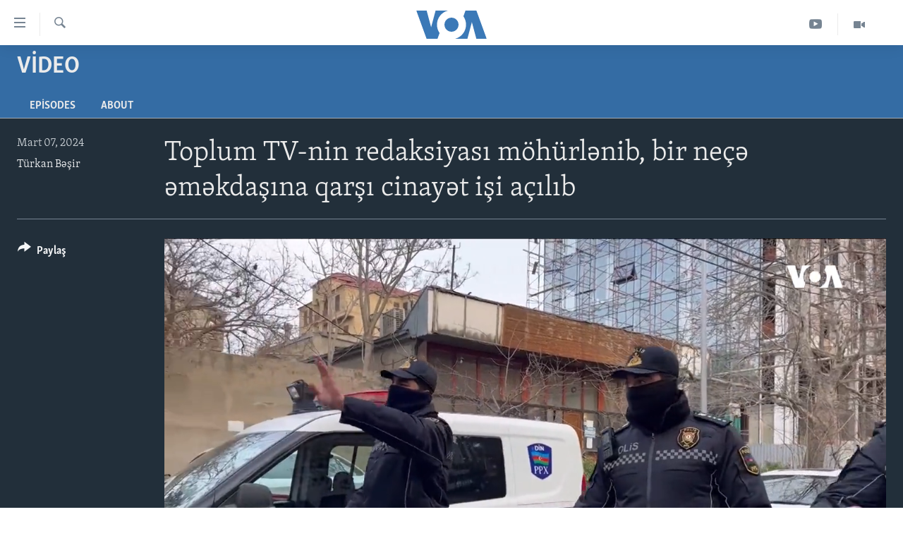

--- FILE ---
content_type: text/html; charset=utf-8
request_url: https://www.amerikaninsesi.org/a/7517320.html
body_size: 11908
content:

<!DOCTYPE html>
<html lang="az" dir="ltr" class="no-js">
<head>
<link href="/Content/responsive/VOA/az-Latn-AZ/VOA-az-Latn-AZ.css?&amp;av=0.0.0.0&amp;cb=309" rel="stylesheet"/>
<script src="https://tags.amerikaninsesi.org/voa-pangea/prod/utag.sync.js"></script> <script type='text/javascript' src='https://www.youtube.com/iframe_api' async></script>
<script type="text/javascript">
//a general 'js' detection, must be on top level in <head>, due to CSS performance
document.documentElement.className = "js";
var cacheBuster = "309";
var appBaseUrl = "/";
var imgEnhancerBreakpoints = [0, 144, 256, 408, 650, 1023, 1597];
var isLoggingEnabled = false;
var isPreviewPage = false;
var isLivePreviewPage = false;
if (!isPreviewPage) {
window.RFE = window.RFE || {};
window.RFE.cacheEnabledByParam = window.location.href.indexOf('nocache=1') === -1;
const url = new URL(window.location.href);
const params = new URLSearchParams(url.search);
// Remove the 'nocache' parameter
params.delete('nocache');
// Update the URL without the 'nocache' parameter
url.search = params.toString();
window.history.replaceState(null, '', url.toString());
} else {
window.addEventListener('load', function() {
const links = window.document.links;
for (let i = 0; i < links.length; i++) {
links[i].href = '#';
links[i].target = '_self';
}
})
}
// Iframe & Embed detection
var embedProperties = {};
try {
// Reliable way to check if we are in an iframe.
var isIframe = window.self !== window.top;
embedProperties.is_iframe = isIframe;
if (!isIframe) {
embedProperties.embed_context = "main";
} else {
// We are in an iframe. Let's try to access the parent.
// This access will only fail with strict cross-origin (without document.domain).
var parentLocation = window.top.location;
// The access succeeded. Now we explicitly compare the hostname.
if (window.location.hostname === parentLocation.hostname) {
embedProperties.embed_context = "embed_self";
} else {
// Hostname is different (e.g. different subdomain with document.domain)
embedProperties.embed_context = "embed_cross";
}
// Since the access works, we can safely get the details.
embedProperties.url_parent = parentLocation.href;
embedProperties.title_parent = window.top.document.title;
}
} catch (err) {
// We are in an iframe, and an error occurred, probably due to cross-origin restrictions.
embedProperties.is_iframe = true;
embedProperties.embed_context = "embed_cross";
// We cannot access the properties of window.top.
// `document.referrer` can sometimes provide the URL of the parent page.
// It is not 100% reliable, but it is the best we can do in this situation.
embedProperties.url_parent = document.referrer || null;
embedProperties.title_parent = null; // We can't get to the title in a cross-origin scenario.
}
var pwaEnabled = false;
var swCacheDisabled;
</script>
<meta charset="utf-8" />
<title>Toplum TV-nin redaksiyası m&#246;h&#252;rlənib, bir ne&#231;ə əməkdaşına qarşı cinayət işi a&#231;ılıb</title>
<meta name="description" content="Martın 6-da bir qrup h&#252;quq-m&#252;hafizə orqanı əməkdaşı Toplum TV internet kanalının ofisində axtarış aparıb. Axtarışdan sonra redaksiyasının qapıları m&#246;h&#252;rlənib.
" />
<meta name="keywords" content="Video, " />
<meta name="viewport" content="width=device-width, initial-scale=1.0" />
<meta http-equiv="X-UA-Compatible" content="IE=edge" />
<meta name="robots" content="max-image-preview:large"><meta property="fb:pages" content="286379721387253" />
<meta name="msvalidate.01" content="3286EE554B6F672A6F2E608C02343C0E" /><meta name="yandex-verification" content="b609cbfb95858e80" />
<link href="https://www.amerikaninsesi.org/a/7517320.html" rel="canonical" />
<meta name="apple-mobile-web-app-title" content="Amerikanın Səsi" />
<meta name="apple-mobile-web-app-status-bar-style" content="black" />
<meta name="apple-itunes-app" content="app-id=632618796, app-argument=//7517320.ltr" />
<meta content="Toplum TV-nin redaksiyası möhürlənib, bir neçə əməkdaşına qarşı cinayət işi açılıb" property="og:title" />
<meta content="Martın 6-da bir qrup hüquq-mühafizə orqanı əməkdaşı Toplum TV internet kanalının ofisində axtarış aparıb. Axtarışdan sonra redaksiyasının qapıları möhürlənib.
" property="og:description" />
<meta content="video.other" property="og:type" />
<meta content="https://www.amerikaninsesi.org/a/7517320.html" property="og:url" />
<meta content="Voice of America" property="og:site_name" />
<meta content="https://www.facebook.com/AmerikaninSesi" property="article:publisher" />
<meta content="https://gdb.voanews.com/01000000-c0a8-0242-ad54-08dc3e7406d0_tv_w1200_h630.jpg" property="og:image" />
<meta content="1200" property="og:image:width" />
<meta content="630" property="og:image:height" />
<meta content="227201870741869" property="fb:app_id" />
<meta content="Türkan Bəşir" name="Author" />
<meta content="player" name="twitter:card" />
<meta content="@voaazeri" name="twitter:site" />
<meta content="https://www.amerikaninsesi.org/embed/player/article/7517320.html" name="twitter:player" />
<meta content="435" name="twitter:player:width" />
<meta content="314" name="twitter:player:height" />
<meta content="https://voa-video-ns.akamaized.net/pangeavideo/2024/03/0/01/01000000-c0a8-0242-ad54-08dc3e7406d0.mp4" name="twitter:player:stream" />
<meta content="video/mp4; codecs=&quot;h264&quot;" name="twitter:player:stream:content_type" />
<meta content="Toplum TV-nin redaksiyası möhürlənib, bir neçə əməkdaşına qarşı cinayət işi açılıb" name="twitter:title" />
<meta content="Martın 6-da bir qrup hüquq-mühafizə orqanı əməkdaşı Toplum TV internet kanalının ofisində axtarış aparıb. Axtarışdan sonra redaksiyasının qapıları möhürlənib.
" name="twitter:description" />
<link rel="amphtml" href="https://www.amerikaninsesi.org/amp/7517320.html" />
<script type="application/ld+json">{"duration":"PT3M53S","uploadDate":"2024-03-07 11:43:07Z","embedUrl":"https://www.amerikaninsesi.org/embed/player/article/7517320.html","headline":"Toplum TV-nin redaksiyası möhürlənib, bir neçə əməkdaşına qarşı cinayət işi açılıb","inLanguage":"az-Latn-AZ","keywords":"Video","author":{"@type":"Person","url":"https://www.amerikaninsesi.org/author/turkan-bəsir/o-pyp","description":"","image":{"@type":"ImageObject"},"name":"Türkan Bəşir"},"datePublished":"2024-03-07 11:43:07Z","dateModified":"2024-03-07 11:43:07Z","publisher":{"logo":{"width":512,"height":220,"@type":"ImageObject","url":"https://www.amerikaninsesi.org/Content/responsive/VOA/az-Latn-AZ/img/logo.png"},"@type":"Organization","url":"https://www.amerikaninsesi.org","sameAs":["https://www.facebook.com/AmerikaninSesi","https://www.instagram.com/amerikaninsesi","https://www.youtube.com/c/amerikaninsesi","https://twitter.com/amerikaninsesi"],"name":"Amerikanın Səsi","alternateName":""},"thumbnailUrl":"https://gdb.voanews.com/01000000-c0a8-0242-ad54-08dc3e7406d0_tv_w1080_h608.jpg","@context":"https://schema.org","@type":"VideoObject","mainEntityOfPage":"https://www.amerikaninsesi.org/a/7517320.html","url":"https://www.amerikaninsesi.org/a/7517320.html","description":"Martın 6-da bir qrup hüquq-mühafizə orqanı əməkdaşı Toplum TV internet kanalının ofisində axtarış aparıb. Axtarışdan sonra redaksiyasının qapıları möhürlənib.\n","image":{"width":1080,"height":608,"@type":"ImageObject","url":"https://gdb.voanews.com/01000000-c0a8-0242-ad54-08dc3e7406d0_tv_w1080_h608.jpg"},"name":"Toplum TV-nin redaksiyası möhürlənib, bir neçə əməkdaşına qarşı cinayət işi açılıb"}</script>
<script src="/Scripts/responsive/infographics.b?v=dVbZ-Cza7s4UoO3BqYSZdbxQZVF4BOLP5EfYDs4kqEo1&amp;av=0.0.0.0&amp;cb=309"></script>
<script src="/Scripts/responsive/loader.b?v=C-JLefdHQ4ECvt5x4bMsJCTq2VRkcN8JUkP-IB-DzAI1&amp;av=0.0.0.0&amp;cb=309"></script>
<link rel="icon" type="image/svg+xml" href="/Content/responsive/VOA/img/webApp/favicon.svg" />
<link rel="alternate icon" href="/Content/responsive/VOA/img/webApp/favicon.ico" />
<link rel="apple-touch-icon" sizes="152x152" href="/Content/responsive/VOA/img/webApp/ico-152x152.png" />
<link rel="apple-touch-icon" sizes="144x144" href="/Content/responsive/VOA/img/webApp/ico-144x144.png" />
<link rel="apple-touch-icon" sizes="114x114" href="/Content/responsive/VOA/img/webApp/ico-114x114.png" />
<link rel="apple-touch-icon" sizes="72x72" href="/Content/responsive/VOA/img/webApp/ico-72x72.png" />
<link rel="apple-touch-icon-precomposed" href="/Content/responsive/VOA/img/webApp/ico-57x57.png" />
<link rel="icon" sizes="192x192" href="/Content/responsive/VOA/img/webApp/ico-192x192.png" />
<link rel="icon" sizes="128x128" href="/Content/responsive/VOA/img/webApp/ico-128x128.png" />
<meta name="msapplication-TileColor" content="#ffffff" />
<meta name="msapplication-TileImage" content="/Content/responsive/VOA/img/webApp/ico-144x144.png" />
<link rel="alternate" type="application/rss+xml" title="VOA - Top Stories [RSS]" href="/api/" />
<link rel="sitemap" type="application/rss+xml" href="/sitemap.xml" />
<script type="text/javascript">
var analyticsData = Object.assign(embedProperties, {url:"https://www.amerikaninsesi.org/a/7517320.html",property_id:"452",article_uid:"7517320",page_title:"Toplum TV-nin redaksiyası möhürlənib, bir neçə əməkdaşına qarşı cinayət işi açılıb",page_type:"video",content_type:"video",subcontent_type:"video",last_modified:"2024-03-07 11:43:07Z",pub_datetime:"2024-03-07 11:43:07Z",section:"video",english_section:"programs-tv",byline:"Türkan Bəşir",categories:"programs-tv",domain:"www.amerikaninsesi.org",language:"Azerbaijani",language_service:"VOA Azerbaijani",platform:"web",copied:"no",copied_article:"",copied_title:"",runs_js:"Yes",cms_release:"8.45.0.0.309",enviro_type:"prod",slug:"",entity:"VOA",short_language_service:"AZ",platform_short:"W",page_name:"Toplum TV-nin redaksiyası möhürlənib, bir neçə əməkdaşına qarşı cinayət işi açılıb"});
// Push Analytics data as GTM message (without "event" attribute and before GTM initialization)
window.dataLayer = window.dataLayer || [];
window.dataLayer.push(analyticsData);
</script>
<script type="text/javascript" data-cookiecategory="analytics">
var gtmEventObject = {event: 'page_meta_ready'};window.dataLayer = window.dataLayer || [];window.dataLayer.push(gtmEventObject);
var renderGtm = "true";
if (renderGtm === "true") {
(function(w,d,s,l,i){w[l]=w[l]||[];w[l].push({'gtm.start':new Date().getTime(),event:'gtm.js'});var f=d.getElementsByTagName(s)[0],j=d.createElement(s),dl=l!='dataLayer'?'&l='+l:'';j.async=true;j.src='//www.googletagmanager.com/gtm.js?id='+i+dl;f.parentNode.insertBefore(j,f);})(window,document,'script','dataLayer','GTM-N8MP7P');
}
</script>
</head>
<body class=" nav-no-loaded cc_theme pg-media use-sticky-share js-category-to-nav pg-prog nojs-images ">
<noscript><iframe src="https://www.googletagmanager.com/ns.html?id=GTM-N8MP7P" height="0" width="0" style="display:none;visibility:hidden"></iframe></noscript> <script type="text/javascript" data-cookiecategory="analytics">
var gtmEventObject = {event: 'page_meta_ready'};window.dataLayer = window.dataLayer || [];window.dataLayer.push(gtmEventObject);
var renderGtm = "true";
if (renderGtm === "true") {
(function(w,d,s,l,i){w[l]=w[l]||[];w[l].push({'gtm.start':new Date().getTime(),event:'gtm.js'});var f=d.getElementsByTagName(s)[0],j=d.createElement(s),dl=l!='dataLayer'?'&l='+l:'';j.async=true;j.src='//www.googletagmanager.com/gtm.js?id='+i+dl;f.parentNode.insertBefore(j,f);})(window,document,'script','dataLayer','GTM-N8MP7P');
}
</script>
<!--Analytics tag js version start-->
<script type="text/javascript" data-cookiecategory="analytics">
var utag_data = Object.assign({}, analyticsData, {pub_year:"2024",pub_month:"03",pub_day:"07",pub_hour:"11",pub_weekday:"Thursday"});
if(typeof(TealiumTagFrom)==='function' && typeof(TealiumTagSearchKeyword)==='function') {
var utag_from=TealiumTagFrom();var utag_searchKeyword=TealiumTagSearchKeyword();
if(utag_searchKeyword!=null && utag_searchKeyword!=='' && utag_data["search_keyword"]==null) utag_data["search_keyword"]=utag_searchKeyword;if(utag_from!=null && utag_from!=='') utag_data["from"]=TealiumTagFrom();}
if(window.top!== window.self&&utag_data.page_type==="snippet"){utag_data.page_type = 'iframe';}
try{if(window.top!==window.self&&window.self.location.hostname===window.top.location.hostname){utag_data.platform = 'self-embed';utag_data.platform_short = 'se';}}catch(e){if(window.top!==window.self&&window.self.location.search.includes("platformType=self-embed")){utag_data.platform = 'cross-promo';utag_data.platform_short = 'cp';}}
(function(a,b,c,d){ a="https://tags.amerikaninsesi.org/voa-pangea/prod/utag.js"; b=document;c="script";d=b.createElement(c);d.src=a;d.type="text/java"+c;d.async=true; a=b.getElementsByTagName(c)[0];a.parentNode.insertBefore(d,a); })();
</script>
<!--Analytics tag js version end-->
<!-- Analytics tag management NoScript -->
<noscript>
<img style="position: absolute; border: none;" src="https://ssc.amerikaninsesi.org/b/ss/bbgprod,bbgentityvoa/1/G.4--NS/1365637745?pageName=voa%3aaz%3aw%3avideo%3atoplum%20tv-nin%20redaksiyas%c4%b1%20m%c3%b6h%c3%bcrl%c9%99nib%2c%20bir%20ne%c3%a7%c9%99%20%c9%99m%c9%99kda%c5%9f%c4%b1na%20qar%c5%9f%c4%b1%20cinay%c9%99t%20i%c5%9fi%20a%c3%a7%c4%b1l%c4%b1b&amp;c6=toplum%20tv-nin%20redaksiyas%c4%b1%20m%c3%b6h%c3%bcrl%c9%99nib%2c%20bir%20ne%c3%a7%c9%99%20%c9%99m%c9%99kda%c5%9f%c4%b1na%20qar%c5%9f%c4%b1%20cinay%c9%99t%20i%c5%9fi%20a%c3%a7%c4%b1l%c4%b1b&amp;v36=8.45.0.0.309&amp;v6=D=c6&amp;g=https%3a%2f%2fwww.amerikaninsesi.org%2fa%2f7517320.html&amp;c1=D=g&amp;v1=D=g&amp;events=event1&amp;c16=voa%20azerbaijani&amp;v16=D=c16&amp;c5=programs-tv&amp;v5=D=c5&amp;ch=video&amp;c15=azerbaijani&amp;v15=D=c15&amp;c4=video&amp;v4=D=c4&amp;c14=7517320&amp;v14=D=c14&amp;v20=no&amp;c17=web&amp;v17=D=c17&amp;mcorgid=518abc7455e462b97f000101%40adobeorg&amp;server=www.amerikaninsesi.org&amp;pageType=D=c4&amp;ns=bbg&amp;v29=D=server&amp;v25=voa&amp;v30=452&amp;v105=D=User-Agent " alt="analytics" width="1" height="1" /></noscript>
<!-- End of Analytics tag management NoScript -->
<!--*** Accessibility links - For ScreenReaders only ***-->
<section>
<div class="sr-only">
<h2>Accessibility links</h2>
<ul>
<li><a href="#content" data-disable-smooth-scroll="1">Skip to main content</a></li>
<li><a href="#navigation" data-disable-smooth-scroll="1">Skip to main Navigation</a></li>
<li><a href="#txtHeaderSearch" data-disable-smooth-scroll="1">Skip to Search</a></li>
</ul>
</div>
</section>
<div dir="ltr">
<div id="page">
<aside>
<div class="ctc-message pos-fix">
<div class="ctc-message__inner">Link has been copied to clipboard</div>
</div>
</aside>
<div class="hdr-20 hdr-20--big">
<div class="hdr-20__inner">
<div class="hdr-20__max pos-rel">
<div class="hdr-20__side hdr-20__side--primary d-flex">
<label data-for="main-menu-ctrl" data-switcher-trigger="true" data-switch-target="main-menu-ctrl" class="burger hdr-trigger pos-rel trans-trigger" data-trans-evt="click" data-trans-id="menu">
<span class="ico ico-close hdr-trigger__ico hdr-trigger__ico--close burger__ico burger__ico--close"></span>
<span class="ico ico-menu hdr-trigger__ico hdr-trigger__ico--open burger__ico burger__ico--open"></span>
</label>
<div class="menu-pnl pos-fix trans-target" data-switch-target="main-menu-ctrl" data-trans-id="menu">
<div class="menu-pnl__inner">
<nav class="main-nav menu-pnl__item menu-pnl__item--first">
<ul class="main-nav__list accordeon" data-analytics-tales="false" data-promo-name="link" data-location-name="nav,secnav">
<li class="main-nav__item">
<a class="main-nav__item-name main-nav__item-name--link" href="/" title="ANA SƏHİFƏ" >ANA SƏHİFƏ</a>
</li>
<li class="main-nav__item accordeon__item" data-switch-target="menu-item-715">
<label class="main-nav__item-name main-nav__item-name--label accordeon__control-label" data-switcher-trigger="true" data-for="menu-item-715">
Proqramlar
<span class="ico ico-chevron-down main-nav__chev"></span>
</label>
<div class="main-nav__sub-list">
<a class="main-nav__item-name main-nav__item-name--link main-nav__item-name--sub" href="/z/2479" title="Amerika İcmalı" data-item-name="weekly-summary" >Amerika İcmalı</a>
<a class="main-nav__item-name main-nav__item-name--link main-nav__item-name--sub" href="/z/2458" title="D&#252;nyaya Baxış" data-item-name="dunyaya-baxis" >D&#252;nyaya Baxış</a>
<a class="main-nav__item-name main-nav__item-name--link main-nav__item-name--sub" href="/z/7461" title="Faktlar nə deyir?" data-item-name="what-do-the-facts-say" >Faktlar nə deyir?</a>
</div>
</li>
<li class="main-nav__item">
<a class="main-nav__item-name main-nav__item-name--link" href="/z/2011" title="Azərbaycan" data-item-name="azerbaijan" >Azərbaycan</a>
</li>
<li class="main-nav__item accordeon__item" data-switch-target="menu-item-1920">
<label class="main-nav__item-name main-nav__item-name--label accordeon__control-label" data-switcher-trigger="true" data-for="menu-item-1920">
D&#252;nya
<span class="ico ico-chevron-down main-nav__chev"></span>
</label>
<div class="main-nav__sub-list">
<a class="main-nav__item-name main-nav__item-name--link main-nav__item-name--sub" href="/z/6931" title="Ukrayna b&#246;hranı" data-item-name="ukranian-crisis" >Ukrayna b&#246;hranı</a>
<a class="main-nav__item-name main-nav__item-name--link main-nav__item-name--sub" href="/z/7670" title="İsrail-HƏMAS m&#252;naqişəsi" data-item-name="israel-hamas" >İsrail-HƏMAS m&#252;naqişəsi</a>
</div>
</li>
<li class="main-nav__item accordeon__item" data-switch-target="menu-item-1691">
<label class="main-nav__item-name main-nav__item-name--label accordeon__control-label" data-switcher-trigger="true" data-for="menu-item-1691">
ABŞ
<span class="ico ico-chevron-down main-nav__chev"></span>
</label>
<div class="main-nav__sub-list">
<a class="main-nav__item-name main-nav__item-name--link main-nav__item-name--sub" href="/z/7887" title="ABŞ Se&#231;kiləri 2024" data-item-name="us-elections-2024" >ABŞ Se&#231;kiləri 2024</a>
</div>
</li>
<li class="main-nav__item">
<a class="main-nav__item-name main-nav__item-name--link" href="/z/2020" title="İran Azərbaycanı" data-item-name="iranian-azerbaijan" >İran Azərbaycanı</a>
</li>
<li class="main-nav__item">
<a class="main-nav__item-name main-nav__item-name--link" href="/z/2047" title="Videolar" data-item-name="programs-tv" >Videolar</a>
</li>
<li class="main-nav__item">
<a class="main-nav__item-name main-nav__item-name--link" href="/z/6874" title="Media Azadlığı" data-item-name="press-freedom" >Media Azadlığı</a>
</li>
<li class="main-nav__item">
<a class="main-nav__item-name main-nav__item-name--link" href="https://editorials.voa.gov/z/6204" title="Baş Məqalə" target="_blank" rel="noopener">Baş Məqalə</a>
</li>
</ul>
</nav>
<div class="menu-pnl__item">
<a href="https://learningenglish.voanews.com/" class="menu-pnl__item-link" alt="LEARNING ENGLISH">LEARNING ENGLISH</a>
</div>
<div class="menu-pnl__item menu-pnl__item--social">
<h5 class="menu-pnl__sub-head">Bizi izləyin</h5>
<a href="https://www.facebook.com/AmerikaninSesi" title="Bizi Facebookda izləyin" data-analytics-text="follow_on_facebook" class="btn btn--rounded btn--social-inverted menu-pnl__btn js-social-btn btn-facebook" target="_blank" rel="noopener">
<span class="ico ico-facebook-alt ico--rounded"></span>
</a>
<a href="https://www.instagram.com/amerikaninsesi" title="Follow us on Instagram" data-analytics-text="follow_on_instagram" class="btn btn--rounded btn--social-inverted menu-pnl__btn js-social-btn btn-instagram" target="_blank" rel="noopener">
<span class="ico ico-instagram ico--rounded"></span>
</a>
<a href="https://www.youtube.com/c/amerikaninsesi" title="Bizi YouTubeda izləyin" data-analytics-text="follow_on_youtube" class="btn btn--rounded btn--social-inverted menu-pnl__btn js-social-btn btn-youtube" target="_blank" rel="noopener">
<span class="ico ico-youtube ico--rounded"></span>
</a>
<a href="https://twitter.com/amerikaninsesi" title="Bizi Twitterdə izləyin" data-analytics-text="follow_on_twitter" class="btn btn--rounded btn--social-inverted menu-pnl__btn js-social-btn btn-twitter" target="_blank" rel="noopener">
<span class="ico ico-twitter ico--rounded"></span>
</a>
</div>
<div class="menu-pnl__item">
<a href="/navigation/allsites" class="menu-pnl__item-link">
<span class="ico ico-languages "></span>
Dillər
</a>
</div>
</div>
</div>
<label data-for="top-search-ctrl" data-switcher-trigger="true" data-switch-target="top-search-ctrl" class="top-srch-trigger hdr-trigger">
<span class="ico ico-close hdr-trigger__ico hdr-trigger__ico--close top-srch-trigger__ico top-srch-trigger__ico--close"></span>
<span class="ico ico-search hdr-trigger__ico hdr-trigger__ico--open top-srch-trigger__ico top-srch-trigger__ico--open"></span>
</label>
<div class="srch-top srch-top--in-header" data-switch-target="top-search-ctrl">
<div class="container">
<form action="/s" class="srch-top__form srch-top__form--in-header" id="form-topSearchHeader" method="get" role="search"><label for="txtHeaderSearch" class="sr-only">Axtar</label>
<input type="text" id="txtHeaderSearch" name="k" placeholder="mətn axtar..." accesskey="s" value="" class="srch-top__input analyticstag-event" onkeydown="if (event.keyCode === 13) { FireAnalyticsTagEventOnSearch('search', $dom.get('#txtHeaderSearch')[0].value) }" />
<button title="Axtar" type="submit" class="btn btn--top-srch analyticstag-event" onclick="FireAnalyticsTagEventOnSearch('search', $dom.get('#txtHeaderSearch')[0].value) ">
<span class="ico ico-search"></span>
</button></form>
</div>
</div>
<a href="/" class="main-logo-link">
<img src="/Content/responsive/VOA/az-Latn-AZ/img/logo-compact.svg?cb=309" class="main-logo main-logo--comp" alt="site logo">
<img src="/Content/responsive/VOA/az-Latn-AZ/img/logo.svg?cb=309" class="main-logo main-logo--big" alt="site logo">
</a>
</div>
<div class="hdr-20__side hdr-20__side--secondary d-flex">
<a href="/z/2047" title="Video" class="hdr-20__secondary-item" data-item-name="video">
<span class="ico ico-video hdr-20__secondary-icon"></span>
</a>
<a href="https://www.youtube.com/channel/UCragjy1e2_B2IJ9cM2yUpmg" title="YouTube" class="hdr-20__secondary-item" data-item-name="custom1">
<span class="ico-custom ico-custom--1 hdr-20__secondary-icon"></span>
</a>
<a href="/s" title="Axtar" class="hdr-20__secondary-item hdr-20__secondary-item--search" data-item-name="search">
<span class="ico ico-search hdr-20__secondary-icon hdr-20__secondary-icon--search"></span>
</a>
<div class="srch-bottom">
<form action="/s" class="srch-bottom__form d-flex" id="form-bottomSearch" method="get" role="search"><label for="txtSearch" class="sr-only">Axtar</label>
<input type="search" id="txtSearch" name="k" placeholder="mətn axtar..." accesskey="s" value="" class="srch-bottom__input analyticstag-event" onkeydown="if (event.keyCode === 13) { FireAnalyticsTagEventOnSearch('search', $dom.get('#txtSearch')[0].value) }" />
<button title="Axtar" type="submit" class="btn btn--bottom-srch analyticstag-event" onclick="FireAnalyticsTagEventOnSearch('search', $dom.get('#txtSearch')[0].value) ">
<span class="ico ico-search"></span>
</button></form>
</div>
</div>
<img src="/Content/responsive/VOA/az-Latn-AZ/img/logo-print.gif?cb=309" class="logo-print" loading="lazy" alt="site logo">
<img src="/Content/responsive/VOA/az-Latn-AZ/img/logo-print_color.png?cb=309" class="logo-print logo-print--color" loading="lazy" alt="site logo">
</div>
</div>
</div>
<script>
if (document.body.className.indexOf('pg-home') > -1) {
var nav2In = document.querySelector('.hdr-20__inner');
var nav2Sec = document.querySelector('.hdr-20__side--secondary');
var secStyle = window.getComputedStyle(nav2Sec);
if (nav2In && window.pageYOffset < 150 && secStyle['position'] !== 'fixed') {
nav2In.classList.add('hdr-20__inner--big')
}
}
</script>
<div class="c-hlights c-hlights--breaking c-hlights--no-item" data-hlight-display="mobile,desktop">
<div class="c-hlights__wrap container p-0">
<div class="c-hlights__nav">
<a role="button" href="#" title="Əvvəlki">
<span class="ico ico-chevron-backward m-0"></span>
<span class="sr-only">Əvvəlki</span>
</a>
<a role="button" href="#" title="Sonrakı">
<span class="ico ico-chevron-forward m-0"></span>
<span class="sr-only">Sonrakı</span>
</a>
</div>
<span class="c-hlights__label">
<span class="">SON DƏQİQƏ</span>
<span class="switcher-trigger">
<label data-for="more-less-1" data-switcher-trigger="true" class="switcher-trigger__label switcher-trigger__label--more p-b-0" title="Digər xəbərlər">
<span class="ico ico-chevron-down"></span>
</label>
<label data-for="more-less-1" data-switcher-trigger="true" class="switcher-trigger__label switcher-trigger__label--less p-b-0" title="Show less">
<span class="ico ico-chevron-up"></span>
</label>
</span>
</span>
<ul class="c-hlights__items switcher-target" data-switch-target="more-less-1">
</ul>
</div>
</div> <div id="content">
<div class="prog-hdr">
<div class="container">
<a href="/z/2047" class="prog-hdr__link">
<h1 class="title pg-title title--program">Video</h1>
</a>
</div>
<div class="nav-tabs nav-tabs--level-1 nav-tabs--prog-hdr nav-tabs--full">
<div class="container">
<div class="row">
<div class="nav-tabs__inner swipe-slide">
<ul class="nav-tabs__list swipe-slide__inner" role="tablist">
<li class="nav-tabs__item nav-tabs__item--prog-hdr nav-tabs__item--full">
<a href="/z/2047">Episodes</a> </li>
<li class="nav-tabs__item nav-tabs__item--prog-hdr nav-tabs__item--full">
<a href="/z/2047/about">About</a> </li>
</ul>
</div>
</div>
</div>
</div>
</div>
<div class="media-container">
<div class="container">
<div class="hdr-container">
<div class="row">
<div class="col-title col-xs-12 col-md-10 col-lg-10 pull-right"> <h1 class="">
Toplum TV-nin redaksiyası m&#246;h&#252;rlənib, bir ne&#231;ə əməkdaşına qarşı cinayət işi a&#231;ılıb
</h1>
</div><div class="col-publishing-details col-xs-12 col-md-2 pull-left"> <div class="publishing-details ">
<div class="published">
<span class="date" >
<time pubdate="pubdate" datetime="2024-03-07T15:43:07+04:00">
Mart 07, 2024
</time>
</span>
</div>
<div class="links">
<ul class="links__list links__list--column">
<li class="links__item">
<a class="links__item-link" href="/author/turkan-bəsir/o-pyp" title="T&#252;rkan Bəşir">T&#252;rkan Bəşir</a>
</li>
</ul>
</div>
</div>
</div><div class="col-lg-12 separator"> <div class="separator">
<hr class="title-line" />
</div>
</div><div class="col-multimedia col-xs-12 col-md-10 pull-right"> <div class="media-pholder media-pholder--video ">
<div class="c-sticky-container" data-poster="https://gdb.voanews.com/01000000-c0a8-0242-ad54-08dc3e7406d0_tv_w250_r1.jpg">
<div class="c-sticky-element" data-sp_api="pangea-video" data-persistent data-persistent-browse-out >
<div class="c-mmp c-mmp--enabled c-mmp--loading c-mmp--video c-mmp--detail c-mmp--has-poster c-sticky-element__swipe-el"
data-player_id="" data-title="Toplum TV-nin redaksiyası m&#246;h&#252;rlənib, bir ne&#231;ə əməkdaşına qarşı cinayət işi a&#231;ılıb" data-hide-title="False"
data-breakpoint_s="320" data-breakpoint_m="640" data-breakpoint_l="992"
data-hlsjs-src="/Scripts/responsive/hls.b"
data-bypass-dash-for-vod="true"
data-bypass-dash-for-live-video="true"
data-bypass-dash-for-live-audio="true"
data-media-id="7517320"
id="player7517320">
<div class="c-mmp__poster js-poster c-mmp__poster--video">
<img src="https://gdb.voanews.com/01000000-c0a8-0242-ad54-08dc3e7406d0_tv_w250_r1.jpg" alt="Toplum TV-nin redaksiyası m&#246;h&#252;rlənib, bir ne&#231;ə əməkdaşına qarşı cinayət işi a&#231;ılıb" title="Toplum TV-nin redaksiyası m&#246;h&#252;rlənib, bir ne&#231;ə əməkdaşına qarşı cinayət işi a&#231;ılıb" class="c-mmp__poster-image-h" />
</div>
<a class="c-mmp__fallback-link" href="https://voa-video-ns.akamaized.net/pangeavideo/2024/03/0/01/01000000-c0a8-0242-ad54-08dc3e7406d0_720p.mp4">
<span class="c-mmp__fallback-link-icon">
<span class="ico ico-play"></span>
</span>
</a>
<div class="c-spinner">
<img src="/Content/responsive/img/player-spinner.png" alt="please wait" title="please wait" />
</div>
<span class="c-mmp__big_play_btn js-btn-play-big">
<span class="ico ico-play"></span>
</span>
<div class="c-mmp__player">
<video src="https://voa-video-ns.akamaized.net/pangeavideo/2024/03/0/01/01000000-c0a8-0242-ad54-08dc3e7406d0_720p.mp4" data-fallbacksrc="https://voa-video-ns.akamaized.net/pangeavideo/2024/03/0/01/01000000-c0a8-0242-ad54-08dc3e7406d0.mp4" data-fallbacktype="video/mp4" data-type="video/mp4" data-info="Auto" data-sources="[{&quot;AmpSrc&quot;:&quot;https://voa-video-ns.akamaized.net/pangeavideo/2024/03/0/01/01000000-c0a8-0242-ad54-08dc3e7406d0_240p.mp4&quot;,&quot;Src&quot;:&quot;https://voa-video-ns.akamaized.net/pangeavideo/2024/03/0/01/01000000-c0a8-0242-ad54-08dc3e7406d0_240p.mp4&quot;,&quot;Type&quot;:&quot;video/mp4&quot;,&quot;DataInfo&quot;:&quot;240p&quot;,&quot;Url&quot;:null,&quot;BlockAutoTo&quot;:null,&quot;BlockAutoFrom&quot;:null},{&quot;AmpSrc&quot;:&quot;https://voa-video-ns.akamaized.net/pangeavideo/2024/03/0/01/01000000-c0a8-0242-ad54-08dc3e7406d0.mp4&quot;,&quot;Src&quot;:&quot;https://voa-video-ns.akamaized.net/pangeavideo/2024/03/0/01/01000000-c0a8-0242-ad54-08dc3e7406d0.mp4&quot;,&quot;Type&quot;:&quot;video/mp4&quot;,&quot;DataInfo&quot;:&quot;360p&quot;,&quot;Url&quot;:null,&quot;BlockAutoTo&quot;:null,&quot;BlockAutoFrom&quot;:null},{&quot;AmpSrc&quot;:&quot;https://voa-video-ns.akamaized.net/pangeavideo/2024/03/0/01/01000000-c0a8-0242-ad54-08dc3e7406d0_480p.mp4&quot;,&quot;Src&quot;:&quot;https://voa-video-ns.akamaized.net/pangeavideo/2024/03/0/01/01000000-c0a8-0242-ad54-08dc3e7406d0_480p.mp4&quot;,&quot;Type&quot;:&quot;video/mp4&quot;,&quot;DataInfo&quot;:&quot;480p&quot;,&quot;Url&quot;:null,&quot;BlockAutoTo&quot;:null,&quot;BlockAutoFrom&quot;:null},{&quot;AmpSrc&quot;:&quot;https://voa-video-ns.akamaized.net/pangeavideo/2024/03/0/01/01000000-c0a8-0242-ad54-08dc3e7406d0_720p.mp4&quot;,&quot;Src&quot;:&quot;https://voa-video-ns.akamaized.net/pangeavideo/2024/03/0/01/01000000-c0a8-0242-ad54-08dc3e7406d0_720p.mp4&quot;,&quot;Type&quot;:&quot;video/mp4&quot;,&quot;DataInfo&quot;:&quot;720p&quot;,&quot;Url&quot;:null,&quot;BlockAutoTo&quot;:null,&quot;BlockAutoFrom&quot;:null},{&quot;AmpSrc&quot;:&quot;https://voa-video-ns.akamaized.net/pangeavideo/2024/03/0/01/01000000-c0a8-0242-ad54-08dc3e7406d0_1080p.mp4&quot;,&quot;Src&quot;:&quot;https://voa-video-ns.akamaized.net/pangeavideo/2024/03/0/01/01000000-c0a8-0242-ad54-08dc3e7406d0_1080p.mp4&quot;,&quot;Type&quot;:&quot;video/mp4&quot;,&quot;DataInfo&quot;:&quot;1080p&quot;,&quot;Url&quot;:null,&quot;BlockAutoTo&quot;:null,&quot;BlockAutoFrom&quot;:null}]" data-pub_datetime="2024-03-07 11:43:07Z" data-lt-on-play="0" data-lt-url="" data-autoplay data-preload webkit-playsinline="webkit-playsinline" playsinline="playsinline" style="width:100%; height:100%" title="Toplum TV-nin redaksiyası möhürlənib, bir neçə əməkdaşına qarşı cinayət işi açılıb" data-aspect-ratio="640/360" data-sdkadaptive="true" data-sdkamp="false" data-sdktitle="Toplum TV-nin redaksiyası möhürlənib, bir neçə əməkdaşına qarşı cinayət işi açılıb" data-sdkvideo="html5" data-sdkid="7517320" data-sdktype="Video ondemand">
</video>
</div>
<div class="c-mmp__overlay c-mmp__overlay--title c-mmp__overlay--partial c-mmp__overlay--disabled c-mmp__overlay--slide-from-top js-c-mmp__title-overlay">
<span class="c-mmp__overlay-actions c-mmp__overlay-actions-top js-overlay-actions">
<span class="c-mmp__overlay-actions-link c-mmp__overlay-actions-link--embed js-btn-embed-overlay" title="Embed">
<span class="c-mmp__overlay-actions-link-ico ico ico-embed-code"></span>
<span class="c-mmp__overlay-actions-link-text">Embed</span>
</span>
<span class="c-mmp__overlay-actions-link c-mmp__overlay-actions-link--close-sticky c-sticky-element__close-el" title="close">
<span class="c-mmp__overlay-actions-link-ico ico ico-close"></span>
</span>
</span>
<div class="c-mmp__overlay-title js-overlay-title">
<h5 class="c-mmp__overlay-media-title">
<a class="js-media-title-link" href="/a/7517320.html" target="_blank" rel="noopener" title="Toplum TV-nin redaksiyası m&#246;h&#252;rlənib, bir ne&#231;ə əməkdaşına qarşı cinayət işi a&#231;ılıb">Toplum TV-nin redaksiyası m&#246;h&#252;rlənib, bir ne&#231;ə əməkdaşına qarşı cinayət işi a&#231;ılıb</a>
</h5>
</div>
</div>
<div class="c-mmp__overlay c-mmp__overlay--sharing c-mmp__overlay--disabled c-mmp__overlay--slide-from-bottom js-c-mmp__sharing-overlay">
<span class="c-mmp__overlay-actions">
<span class="c-mmp__overlay-actions-link c-mmp__overlay-actions-link--embed js-btn-embed-overlay" title="Embed">
<span class="c-mmp__overlay-actions-link-ico ico ico-embed-code"></span>
<span class="c-mmp__overlay-actions-link-text">Embed</span>
</span>
<span class="c-mmp__overlay-actions-link c-mmp__overlay-actions-link--close js-btn-close-overlay" title="close">
<span class="c-mmp__overlay-actions-link-ico ico ico-close"></span>
</span>
</span>
<div class="c-mmp__overlay-tabs">
<div class="c-mmp__overlay-tab c-mmp__overlay-tab--disabled c-mmp__overlay-tab--slide-backward js-tab-embed-overlay" data-trigger="js-btn-embed-overlay" data-embed-source="//www.amerikaninsesi.org/embed/player/0/7517320.html?type=video" role="form">
<div class="c-mmp__overlay-body c-mmp__overlay-body--centered-vertical">
<div class="column">
<div class="c-mmp__status-msg ta-c js-message-embed-code-copied" role="tooltip">
The code has been copied to your clipboard.
</div>
<div class="c-mmp__form-group ta-c">
<input type="text" name="embed_code" class="c-mmp__input-text js-embed-code" dir="ltr" value="" readonly />
<span class="c-mmp__input-btn js-btn-copy-embed-code" title="Copy to clipboard"><span class="ico ico-content-copy"></span></span>
</div>
<hr class="c-mmp__separator-line" />
<div class="c-mmp__form-group ta-c">
<label class="c-mmp__form-inline-element">
<span class="c-mmp__form-inline-element-text" title="width">width</span>
<input type="text" title="width" value="640" data-default="640" dir="ltr" name="embed_width" class="ta-c c-mmp__input-text c-mmp__input-text--xs js-video-embed-width" aria-live="assertive" />
<span class="c-mmp__input-suffix">px</span>
</label>
<label class="c-mmp__form-inline-element">
<span class="c-mmp__form-inline-element-text" title="height">height</span>
<input type="text" title="height" value="360" data-default="360" dir="ltr" name="embed_height" class="ta-c c-mmp__input-text c-mmp__input-text--xs js-video-embed-height" aria-live="assertive" />
<span class="c-mmp__input-suffix">px</span>
</label>
</div>
</div>
</div>
</div>
<div class="c-mmp__overlay-tab c-mmp__overlay-tab--disabled c-mmp__overlay-tab--slide-forward js-tab-sharing-overlay" data-trigger="js-btn-sharing-overlay" role="form">
<div class="c-mmp__overlay-body c-mmp__overlay-body--centered-vertical">
<div class="column">
<div class="not-apply-to-sticky audio-fl-bwd">
<aside class="player-content-share share share--mmp" role="complementary"
data-share-url="https://www.amerikaninsesi.org/a/7517320.html" data-share-title="Toplum TV-nin redaksiyası m&#246;h&#252;rlənib, bir ne&#231;ə əməkdaşına qarşı cinayət işi a&#231;ılıb" data-share-text="">
<ul class="share__list">
<li class="share__item">
<a href="https://facebook.com/sharer.php?u=https%3a%2f%2fwww.amerikaninsesi.org%2fa%2f7517320.html"
data-analytics-text="share_on_facebook"
title="Facebook" target="_blank"
class="btn bg-transparent js-social-btn">
<span class="ico ico-facebook fs_xl "></span>
</a>
</li>
<li class="share__item">
<a href="https://twitter.com/share?url=https%3a%2f%2fwww.amerikaninsesi.org%2fa%2f7517320.html&amp;text=Toplum+TV-nin+redaksiyas%c4%b1+m%c3%b6h%c3%bcrl%c9%99nib%2c+bir+ne%c3%a7%c9%99+%c9%99m%c9%99kda%c5%9f%c4%b1na+qar%c5%9f%c4%b1+cinay%c9%99t+i%c5%9fi+a%c3%a7%c4%b1l%c4%b1b"
data-analytics-text="share_on_twitter"
title="Twitter" target="_blank"
class="btn bg-transparent js-social-btn">
<span class="ico ico-twitter fs_xl "></span>
</a>
</li>
<li class="share__item">
<a href="/a/7517320.html" title="Share this media" class="btn bg-transparent" target="_blank" rel="noopener">
<span class="ico ico-ellipsis fs_xl "></span>
</a>
</li>
</ul>
</aside>
</div>
<hr class="c-mmp__separator-line audio-fl-bwd xs-hidden s-hidden" />
<div class="c-mmp__status-msg ta-c js-message-share-url-copied" role="tooltip">
The URL has been copied to your clipboard
</div>
<div class="c-mmp__form-group ta-c audio-fl-bwd xs-hidden s-hidden">
<input type="text" name="share_url" class="c-mmp__input-text js-share-url" value="https://www.amerikaninsesi.org/a/7517320.html" dir="ltr" readonly />
<span class="c-mmp__input-btn js-btn-copy-share-url" title="Copy to clipboard"><span class="ico ico-content-copy"></span></span>
</div>
</div>
</div>
</div>
</div>
</div>
<div class="c-mmp__overlay c-mmp__overlay--settings c-mmp__overlay--disabled c-mmp__overlay--slide-from-bottom js-c-mmp__settings-overlay">
<span class="c-mmp__overlay-actions">
<span class="c-mmp__overlay-actions-link c-mmp__overlay-actions-link--close js-btn-close-overlay" title="close">
<span class="c-mmp__overlay-actions-link-ico ico ico-close"></span>
</span>
</span>
<div class="c-mmp__overlay-body c-mmp__overlay-body--centered-vertical">
<div class="column column--scrolling js-sources"></div>
</div>
</div>
<div class="c-mmp__overlay c-mmp__overlay--disabled js-c-mmp__disabled-overlay">
<div class="c-mmp__overlay-body c-mmp__overlay-body--centered-vertical">
<div class="column">
<p class="ta-c"><span class="ico ico-clock"></span>No media source currently available</p>
</div>
</div>
</div>
<div class="c-mmp__cpanel-container js-cpanel-container">
<div class="c-mmp__cpanel c-mmp__cpanel--hidden">
<div class="c-mmp__cpanel-playback-controls">
<span class="c-mmp__cpanel-btn c-mmp__cpanel-btn--play js-btn-play" title="play">
<span class="ico ico-play m-0"></span>
</span>
<span class="c-mmp__cpanel-btn c-mmp__cpanel-btn--pause js-btn-pause" title="pause">
<span class="ico ico-pause m-0"></span>
</span>
</div>
<div class="c-mmp__cpanel-progress-controls">
<span class="c-mmp__cpanel-progress-controls-current-time js-current-time" dir="ltr">0:00</span>
<span class="c-mmp__cpanel-progress-controls-duration js-duration" dir="ltr">
0:03:53
</span>
<span class="c-mmp__indicator c-mmp__indicator--horizontal" dir="ltr">
<span class="c-mmp__indicator-lines js-progressbar">
<span class="c-mmp__indicator-line c-mmp__indicator-line--range js-playback-range" style="width:100%"></span>
<span class="c-mmp__indicator-line c-mmp__indicator-line--buffered js-playback-buffered" style="width:0%"></span>
<span class="c-mmp__indicator-line c-mmp__indicator-line--tracked js-playback-tracked" style="width:0%"></span>
<span class="c-mmp__indicator-line c-mmp__indicator-line--played js-playback-played" style="width:0%"></span>
<span class="c-mmp__indicator-line c-mmp__indicator-line--live js-playback-live"><span class="strip"></span></span>
<span class="c-mmp__indicator-btn ta-c js-progressbar-btn">
<button class="c-mmp__indicator-btn-pointer" type="button"></button>
</span>
<span class="c-mmp__badge c-mmp__badge--tracked-time c-mmp__badge--hidden js-progressbar-indicator-badge" dir="ltr" style="left:0%">
<span class="c-mmp__badge-text js-progressbar-indicator-badge-text">0:00</span>
</span>
</span>
</span>
</div>
<div class="c-mmp__cpanel-additional-controls">
<span class="c-mmp__cpanel-additional-controls-volume js-volume-controls">
<span class="c-mmp__cpanel-btn c-mmp__cpanel-btn--volume js-btn-volume" title="volume">
<span class="ico ico-volume-unmuted m-0"></span>
</span>
<span class="c-mmp__indicator c-mmp__indicator--vertical js-volume-panel" dir="ltr">
<span class="c-mmp__indicator-lines js-volumebar">
<span class="c-mmp__indicator-line c-mmp__indicator-line--range js-volume-range" style="height:100%"></span>
<span class="c-mmp__indicator-line c-mmp__indicator-line--volume js-volume-level" style="height:0%"></span>
<span class="c-mmp__indicator-slider">
<span class="c-mmp__indicator-btn ta-c c-mmp__indicator-btn--hidden js-volumebar-btn">
<button class="c-mmp__indicator-btn-pointer" type="button"></button>
</span>
</span>
</span>
</span>
</span>
<div class="c-mmp__cpanel-additional-controls-settings js-settings-controls">
<span class="c-mmp__cpanel-btn c-mmp__cpanel-btn--settings-overlay js-btn-settings-overlay" title="source switch">
<span class="ico ico-settings m-0"></span>
</span>
<span class="c-mmp__cpanel-btn c-mmp__cpanel-btn--settings-expand js-btn-settings-expand" title="source switch">
<span class="ico ico-settings m-0"></span>
</span>
<div class="c-mmp__expander c-mmp__expander--sources js-c-mmp__expander--sources">
<div class="c-mmp__expander-content js-sources"></div>
</div>
</div>
<a href="/embed/player/Article/7517320.html?type=video&amp;FullScreenMode=True" target="_blank" rel="noopener" class="c-mmp__cpanel-btn c-mmp__cpanel-btn--fullscreen js-btn-fullscreen" title="fullscreen">
<span class="ico ico-fullscreen m-0"></span>
</a>
</div>
</div>
</div>
</div>
</div>
</div>
<div class="media-download">
<div class="simple-menu">
<span class="handler">
<span class="ico ico-download"></span>
<span class="label">Direct link</span>
<span class="ico ico-chevron-down"></span>
</span>
<div class="inner">
<ul class="subitems">
<li class="subitem">
<a href="https://voa-video-ns.akamaized.net/pangeavideo/2024/03/0/01/01000000-c0a8-0242-ad54-08dc3e7406d0_240p.mp4?download=1" title="240p | 10,9MB" class="handler"
onclick="FireAnalyticsTagEventOnDownload(this, 'video', 7517320, 'Toplum TV-nin redaksiyası m&#246;h&#252;rlənib, bir ne&#231;ə əməkdaşına qarşı cinayət işi a&#231;ılıb', null, 'T&#252;rkan Bəşir', '2024', '03', '07')">
240p | 10,9MB
</a>
</li>
<li class="subitem">
<a href="https://voa-video-ns.akamaized.net/pangeavideo/2024/03/0/01/01000000-c0a8-0242-ad54-08dc3e7406d0.mp4?download=1" title="360p | 17,8MB" class="handler"
onclick="FireAnalyticsTagEventOnDownload(this, 'video', 7517320, 'Toplum TV-nin redaksiyası m&#246;h&#252;rlənib, bir ne&#231;ə əməkdaşına qarşı cinayət işi a&#231;ılıb', null, 'T&#252;rkan Bəşir', '2024', '03', '07')">
360p | 17,8MB
</a>
</li>
<li class="subitem">
<a href="https://voa-video-ns.akamaized.net/pangeavideo/2024/03/0/01/01000000-c0a8-0242-ad54-08dc3e7406d0_480p.mp4?download=1" title="480p | 33,9MB" class="handler"
onclick="FireAnalyticsTagEventOnDownload(this, 'video', 7517320, 'Toplum TV-nin redaksiyası m&#246;h&#252;rlənib, bir ne&#231;ə əməkdaşına qarşı cinayət işi a&#231;ılıb', null, 'T&#252;rkan Bəşir', '2024', '03', '07')">
480p | 33,9MB
</a>
</li>
<li class="subitem">
<a href="https://voa-video-ns.akamaized.net/pangeavideo/2024/03/0/01/01000000-c0a8-0242-ad54-08dc3e7406d0_720p.mp4?download=1" title="720p | 60,8MB" class="handler"
onclick="FireAnalyticsTagEventOnDownload(this, 'video', 7517320, 'Toplum TV-nin redaksiyası m&#246;h&#252;rlənib, bir ne&#231;ə əməkdaşına qarşı cinayət işi a&#231;ılıb', null, 'T&#252;rkan Bəşir', '2024', '03', '07')">
720p | 60,8MB
</a>
</li>
<li class="subitem">
<a href="https://voa-video-ns.akamaized.net/pangeavideo/2024/03/0/01/01000000-c0a8-0242-ad54-08dc3e7406d0_1080p.mp4?download=1" title="1080p | 100,1MB" class="handler"
onclick="FireAnalyticsTagEventOnDownload(this, 'video', 7517320, 'Toplum TV-nin redaksiyası m&#246;h&#252;rlənib, bir ne&#231;ə əməkdaşına qarşı cinayət işi a&#231;ılıb', null, 'T&#252;rkan Bəşir', '2024', '03', '07')">
1080p | 100,1MB
</a>
</li>
</ul>
</div>
</div>
</div>
<div class="intro m-t-md" >
<p >Martın 6-da bir qrup h&#252;quq-m&#252;hafizə orqanı əməkdaşı Toplum TV internet kanalının ofisində axtarış aparıb. Axtarışdan sonra redaksiyasının qapıları m&#246;h&#252;rlənib.
</p>
</div>
</div>
</div><div class="col-xs-12 col-md-2 col-lg-2 pull-left"> <div class="links">
<p class="buttons link-content-sharing p-0 ">
<button class="btn btn--link btn-content-sharing p-t-0 " id="btnContentSharing" value="text" role="Button" type="" title="More options">
<span class="ico ico-share ico--l"></span>
<span class="btn__text ">
Paylaş
</span>
</button>
</p>
<aside class="content-sharing js-content-sharing " role="complementary"
data-share-url="https://www.amerikaninsesi.org/a/7517320.html" data-share-title="Toplum TV-nin redaksiyası m&#246;h&#252;rlənib, bir ne&#231;ə əməkdaşına qarşı cinayət işi a&#231;ılıb" data-share-text="Martın 6-da bir qrup h&#252;quq-m&#252;hafizə orqanı əməkdaşı Toplum TV internet kanalının ofisində axtarış aparıb. Axtarışdan sonra redaksiyasının qapıları m&#246;h&#252;rlənib.
">
<div class="content-sharing__popover">
<h6 class="content-sharing__title">Paylaş</h6>
<button href="#close" id="btnCloseSharing" class="btn btn--text-like content-sharing__close-btn">
<span class="ico ico-close ico--l"></span>
</button>
<ul class="content-sharing__list">
<li class="content-sharing__item">
<div class="ctc ">
<input type="text" class="ctc__input" readonly="readonly">
<a href="" js-href="https://www.amerikaninsesi.org/a/7517320.html" class="content-sharing__link ctc__button">
<span class="ico ico-copy-link ico--rounded ico--l"></span>
<span class="content-sharing__link-text">Copy link</span>
</a>
</div>
</li>
<li class="content-sharing__item">
<a href="https://facebook.com/sharer.php?u=https%3a%2f%2fwww.amerikaninsesi.org%2fa%2f7517320.html"
data-analytics-text="share_on_facebook"
title="Facebook" target="_blank"
class="content-sharing__link js-social-btn">
<span class="ico ico-facebook ico--rounded ico--l"></span>
<span class="content-sharing__link-text">Facebook</span>
</a>
</li>
<li class="content-sharing__item">
<a href="https://twitter.com/share?url=https%3a%2f%2fwww.amerikaninsesi.org%2fa%2f7517320.html&amp;text=Toplum+TV-nin+redaksiyas%c4%b1+m%c3%b6h%c3%bcrl%c9%99nib%2c+bir+ne%c3%a7%c9%99+%c9%99m%c9%99kda%c5%9f%c4%b1na+qar%c5%9f%c4%b1+cinay%c9%99t+i%c5%9fi+a%c3%a7%c4%b1l%c4%b1b"
data-analytics-text="share_on_twitter"
title="Twitter" target="_blank"
class="content-sharing__link js-social-btn">
<span class="ico ico-twitter ico--rounded ico--l"></span>
<span class="content-sharing__link-text">Twitter</span>
</a>
</li>
<li class="content-sharing__item">
<a href="mailto:?body=https%3a%2f%2fwww.amerikaninsesi.org%2fa%2f7517320.html&amp;subject=Toplum TV-nin redaksiyası m&#246;h&#252;rlənib, bir ne&#231;ə əməkdaşına qarşı cinayət işi a&#231;ılıb"
title="Email"
class="content-sharing__link ">
<span class="ico ico-email ico--rounded ico--l"></span>
<span class="content-sharing__link-text">Email</span>
</a>
</li>
</ul>
</div>
</aside>
</div>
</div>
</div>
</div>
</div>
</div>
<div class="container">
<div class="body-container">
<div class="row">
<div class="col-xs-12 col-md-3 pull-right"> <div class="media-block-wrap">
<h2 class="section-head">M&#246;vzuya uyğun</h2>
<div class="row">
<ul>
<li class="col-xs-12 col-sm-6 col-md-12 col-lg-12 mb-grid">
<div class="media-block ">
<a href="/a/7519274.html" class="img-wrap img-wrap--t-spac img-wrap--size-4 img-wrap--float" title="AŞPA məruzə&#231;isi Toplum TV jurnalistlərinin və fəalların həbsini pisləyib">
<div class="thumb thumb16_9">
<noscript class="nojs-img">
<img src="https://gdb.voanews.com/01000000-c0a8-0242-011e-08dc3dee8666_w100_r1.jpg" alt="16x9 Image" />
</noscript>
<img data-src="https://gdb.voanews.com/01000000-c0a8-0242-011e-08dc3dee8666_w33_r1.jpg" src="" alt="16x9 Image" class=""/>
</div>
</a>
<div class="media-block__content media-block__content--h">
<a class="category category--mb category--size-4" href="/z/2011" title="Azərbaycan">
Azərbaycan
</a>
<a href="/a/7519274.html">
<h4 class="media-block__title media-block__title--size-4" title="AŞPA məruzə&#231;isi Toplum TV jurnalistlərinin və fəalların həbsini pisləyib">
AŞPA məruzə&#231;isi Toplum TV jurnalistlərinin və fəalların həbsini pisləyib
</h4>
</a>
</div>
</div>
</li>
<li class="col-xs-12 col-sm-6 col-md-12 col-lg-12 mb-grid">
<div class="media-block ">
<a href="/a/7519277.html" class="img-wrap img-wrap--t-spac img-wrap--size-4 img-wrap--float" title="Son həbslərə baş redaktorun və Milli Məclisin deputatının fərqli baxışları">
<div class="thumb thumb16_9">
<noscript class="nojs-img">
<img src="https://gdb.voanews.com/01000000-0aff-0242-96f4-08dc3dedf382_cx0_cy0_cw99_w100_r1.jpg" alt="16x9 Image" />
</noscript>
<img data-src="https://gdb.voanews.com/01000000-0aff-0242-96f4-08dc3dedf382_cx0_cy0_cw99_w33_r1.jpg" src="" alt="16x9 Image" class=""/>
</div>
</a>
<div class="media-block__content media-block__content--h">
<a class="category category--mb category--size-4" href="/z/2011" title="Azərbaycan">
Azərbaycan
</a>
<a href="/a/7519277.html">
<h4 class="media-block__title media-block__title--size-4" title="Son həbslərə baş redaktorun və Milli Məclisin deputatının fərqli baxışları">
Son həbslərə baş redaktorun və Milli Məclisin deputatının fərqli baxışları
</h4>
</a>
</div>
</div>
</li>
<li class="col-xs-12 col-sm-6 col-md-12 col-lg-12 mb-grid">
<div class="media-block ">
<a href="/a/7519938.html" class="img-wrap img-wrap--t-spac img-wrap--size-4 img-wrap--float" title="Bakı Fransanın jurnalist həbslərindən narahatlıq ifadə etməsini &#246;lkənin daxili işinə m&#252;daxilə hesab edir">
<div class="thumb thumb16_9">
<noscript class="nojs-img">
<img src="https://gdb.voanews.com/01000000-0aff-0242-96f4-08dc3dedf382_w100_r1.jpg" alt="16x9 Image" />
</noscript>
<img data-src="https://gdb.voanews.com/01000000-0aff-0242-96f4-08dc3dedf382_w33_r1.jpg" src="" alt="16x9 Image" class=""/>
</div>
</a>
<div class="media-block__content media-block__content--h">
<a class="category category--mb category--size-4" href="/z/2011" title="Azərbaycan">
Azərbaycan
</a>
<a href="/a/7519938.html">
<h4 class="media-block__title media-block__title--size-4" title="Bakı Fransanın jurnalist həbslərindən narahatlıq ifadə etməsini &#246;lkənin daxili işinə m&#252;daxilə hesab edir">
Bakı Fransanın jurnalist həbslərindən narahatlıq ifadə etməsini &#246;lkənin daxili işinə m&#252;daxilə hesab edir
</h4>
</a>
</div>
</div>
</li>
<li class="col-xs-12 col-sm-6 col-md-12 col-lg-12 mb-grid">
<div class="media-block ">
<a href="/a/7521400.html" class="img-wrap img-wrap--t-spac img-wrap--size-4 img-wrap--float" title="Azərbaycandakı son həbslərə və media azadlığına tənqidi baxışlar ">
<div class="thumb thumb16_9">
<noscript class="nojs-img">
<img src="https://gdb.voanews.com/01000000-0aff-0242-96f4-08dc3dedf382_w100_r1.jpg" alt="16x9 Image" />
</noscript>
<img data-src="https://gdb.voanews.com/01000000-0aff-0242-96f4-08dc3dedf382_w33_r1.jpg" src="" alt="16x9 Image" class=""/>
</div>
</a>
<div class="media-block__content media-block__content--h">
<a class="category category--mb category--size-4" href="/z/2011" title="Azərbaycan">
Azərbaycan
</a>
<a href="/a/7521400.html">
<h4 class="media-block__title media-block__title--size-4" title="Azərbaycandakı son həbslərə və media azadlığına tənqidi baxışlar ">
Azərbaycandakı son həbslərə və media azadlığına tənqidi baxışlar
</h4>
</a>
</div>
</div>
</li>
<li class="col-xs-12 col-sm-6 col-md-12 col-lg-12 mb-grid">
<div class="media-block ">
<a href="/a/7523945.html" class="img-wrap img-wrap--t-spac img-wrap--size-4 img-wrap--float" title="CPJ Azərbaycan hakimiyyətini Toplum TV-yə qarşı təqibləri dayandırmağa &#231;ağırır">
<div class="thumb thumb16_9">
<noscript class="nojs-img">
<img src="https://gdb.voanews.com/01000000-0aff-0242-671a-08dc4278b443_cx0_cy6_cw0_w100_r1.jpeg" alt="16x9 Image" />
</noscript>
<img data-src="https://gdb.voanews.com/01000000-0aff-0242-671a-08dc4278b443_cx0_cy6_cw0_w33_r1.jpeg" src="" alt="16x9 Image" class=""/>
</div>
</a>
<div class="media-block__content media-block__content--h">
<a class="category category--mb category--size-4" href="/z/2011" title="Azərbaycan">
Azərbaycan
</a>
<a href="/a/7523945.html">
<h4 class="media-block__title media-block__title--size-4" title="CPJ Azərbaycan hakimiyyətini Toplum TV-yə qarşı təqibləri dayandırmağa &#231;ağırır">
CPJ Azərbaycan hakimiyyətini Toplum TV-yə qarşı təqibləri dayandırmağa &#231;ağırır
</h4>
</a>
</div>
</div>
</li>
</ul>
</div>
</div>
</div><div class="col-xs-12 col-md-7 col-md-offset-2 pull-left"> <div class="content-offset">
<div class="media-block-wrap">
<h2 class="section-head">Episodes</h2>
<div class="row">
<ul>
<li class="col-xs-6 col-sm-4 col-md-4 col-lg-4">
<div class="media-block ">
<a href="/a/8011138.html" class="img-wrap img-wrap--t-spac img-wrap--size-4" title="Amerika İcmalı. Azərbaycan-Ermənistan s&#252;lh prosesi. ABŞ-Ukrayna danışıqları.">
<div class="thumb thumb16_9">
<noscript class="nojs-img">
<img src="https://gdb.voanews.com/c27e8ca4-2945-441d-09cf-08dd5c8b1668_w160_r1.jpg" alt="Amerika İcmali" />
</noscript>
<img data-src="https://gdb.voanews.com/c27e8ca4-2945-441d-09cf-08dd5c8b1668_w33_r1.jpg" src="" alt="Amerika İcmali" class=""/>
</div>
<span class="ico ico-video ico--media-type"></span>
</a>
<div class="media-block__content">
<span class="date date--mb date--size-4" >Mart 15, 2025</span>
<a href="/a/8011138.html">
<h4 class="media-block__title media-block__title--size-4" title="Amerika İcmalı. Azərbaycan-Ermənistan s&#252;lh prosesi. ABŞ-Ukrayna danışıqları.">
Amerika İcmalı. Azərbaycan-Ermənistan s&#252;lh prosesi. ABŞ-Ukrayna danışıqları.
</h4>
</a>
</div>
</div>
</li>
<li class="col-xs-6 col-sm-4 col-md-4 col-lg-4">
<div class="media-block ">
<a href="/a/8011090.html" class="img-wrap img-wrap--t-spac img-wrap--size-4" title="Ukraynada azərbaycanlı k&#246;n&#252;ll&#252;lərin m&#252;barizəyə dəstəyi">
<div class="thumb thumb16_9">
<noscript class="nojs-img">
<img src="https://gdb.voanews.com/a917397e-71a2-4f37-35c3-08dd5c897904_tv_w160_r1.jpg" alt="Ukraynada azərbaycanlı k&#246;n&#252;ll&#252;lərin m&#252;barizəyə dəstəyi" />
</noscript>
<img data-src="https://gdb.voanews.com/a917397e-71a2-4f37-35c3-08dd5c897904_tv_w33_r1.jpg" src="" alt="Ukraynada azərbaycanlı k&#246;n&#252;ll&#252;lərin m&#252;barizəyə dəstəyi" class=""/>
</div>
<span class="ico ico-video ico--media-type"></span>
</a>
<div class="media-block__content">
<span class="date date--mb date--size-4" >Mart 14, 2025</span>
<a href="/a/8011090.html">
<h4 class="media-block__title media-block__title--size-4" title="Ukraynada azərbaycanlı k&#246;n&#252;ll&#252;lərin m&#252;barizəyə dəstəyi">
Ukraynada azərbaycanlı k&#246;n&#252;ll&#252;lərin m&#252;barizəyə dəstəyi
</h4>
</a>
</div>
</div>
</li>
<li class="col-xs-6 col-sm-4 col-md-4 col-lg-4">
<div class="media-block ">
<a href="/a/8011041.html" class="img-wrap img-wrap--t-spac img-wrap--size-4" title="İran Azərbaycanında &#246;vladlarına t&#252;rk adı se&#231;ən ailələrin m&#252;cadiləsi">
<div class="thumb thumb16_9">
<noscript class="nojs-img">
<img src="https://gdb.voanews.com/5afb0d98-8068-4851-35ab-08dd5c897904_tv_w160_r1.jpg" alt="İran Azərbaycanında &#246;vladlarına t&#252;rk adı se&#231;ən ailələrin m&#252;cadiləsi" />
</noscript>
<img data-src="https://gdb.voanews.com/5afb0d98-8068-4851-35ab-08dd5c897904_tv_w33_r1.jpg" src="" alt="İran Azərbaycanında &#246;vladlarına t&#252;rk adı se&#231;ən ailələrin m&#252;cadiləsi" class=""/>
</div>
<span class="ico ico-video ico--media-type"></span>
</a>
<div class="media-block__content">
<span class="date date--mb date--size-4" >Mart 14, 2025</span>
<a href="/a/8011041.html">
<h4 class="media-block__title media-block__title--size-4" title="İran Azərbaycanında &#246;vladlarına t&#252;rk adı se&#231;ən ailələrin m&#252;cadiləsi">
İran Azərbaycanında &#246;vladlarına t&#252;rk adı se&#231;ən ailələrin m&#252;cadiləsi
</h4>
</a>
</div>
</div>
</li>
<li class="col-xs-6 col-sm-4 col-md-4 col-lg-4">
<div class="media-block ">
<a href="/a/8010758.html" class="img-wrap img-wrap--t-spac img-wrap--size-4" title="Muka&#231;evodakı k&#246;n&#252;ll&#252;lərin fədakarlığı">
<div class="thumb thumb16_9">
<noscript class="nojs-img">
<img src="https://gdb.voanews.com/76409986-cdb9-47a2-0fad-08dd5c8d307c_tv_w160_r1.jpg" alt="Muka&#231;evodakı k&#246;n&#252;ll&#252;lərin fədakarlığı" />
</noscript>
<img data-src="https://gdb.voanews.com/76409986-cdb9-47a2-0fad-08dd5c8d307c_tv_w33_r1.jpg" src="" alt="Muka&#231;evodakı k&#246;n&#252;ll&#252;lərin fədakarlığı" class=""/>
</div>
<span class="ico ico-video ico--media-type"></span>
</a>
<div class="media-block__content">
<span class="date date--mb date--size-4" >Mart 14, 2025</span>
<a href="/a/8010758.html">
<h4 class="media-block__title media-block__title--size-4" title="Muka&#231;evodakı k&#246;n&#252;ll&#252;lərin fədakarlığı">
Muka&#231;evodakı k&#246;n&#252;ll&#252;lərin fədakarlığı
</h4>
</a>
</div>
</div>
</li>
<li class="col-xs-6 col-sm-4 col-md-4 col-lg-4">
<div class="media-block ">
<a href="/a/8010626.html" class="img-wrap img-wrap--t-spac img-wrap--size-4" title="G&#252;rc&#252;standa məskunlaşan ukraynalı musiqi&#231;i">
<div class="thumb thumb16_9">
<noscript class="nojs-img">
<img src="https://gdb.voanews.com/2ddfc55e-c80d-403a-34f6-08dd5c897904_tv_w160_r1.jpg" alt="G&#252;rc&#252;standa məskunlaşan ukraynalı musiqi&#231;i" />
</noscript>
<img data-src="https://gdb.voanews.com/2ddfc55e-c80d-403a-34f6-08dd5c897904_tv_w33_r1.jpg" src="" alt="G&#252;rc&#252;standa məskunlaşan ukraynalı musiqi&#231;i" class=""/>
</div>
<span class="ico ico-video ico--media-type"></span>
</a>
<div class="media-block__content">
<span class="date date--mb date--size-4" >Mart 14, 2025</span>
<a href="/a/8010626.html">
<h4 class="media-block__title media-block__title--size-4" title="G&#252;rc&#252;standa məskunlaşan ukraynalı musiqi&#231;i">
G&#252;rc&#252;standa məskunlaşan ukraynalı musiqi&#231;i
</h4>
</a>
</div>
</div>
</li>
<li class="col-xs-6 col-sm-4 col-md-4 col-lg-4">
<div class="media-block ">
<a href="/a/8009925.html" class="img-wrap img-wrap--t-spac img-wrap--size-4" title="Azad edilmiş israilli girovlar HƏMAS əsirliyində aclıq və işgəncələrə məruz qaldıqlarını bildirirlər">
<div class="thumb thumb16_9">
<noscript class="nojs-img">
<img src="https://gdb.voanews.com/8e39e7ce-5958-4048-3463-08dd5c897904_tv_w160_r1.jpg" alt="Azad edilmiş israilli girovlar HƏMAS əsirliyində aclıq və işgəncələrə məruz qaldıqlarını bildirirlər" />
</noscript>
<img data-src="https://gdb.voanews.com/8e39e7ce-5958-4048-3463-08dd5c897904_tv_w33_r1.jpg" src="" alt="Azad edilmiş israilli girovlar HƏMAS əsirliyində aclıq və işgəncələrə məruz qaldıqlarını bildirirlər" class=""/>
</div>
<span class="ico ico-video ico--media-type"></span>
</a>
<div class="media-block__content">
<span class="date date--mb date--size-4" >Mart 13, 2025</span>
<a href="/a/8009925.html">
<h4 class="media-block__title media-block__title--size-4" title="Azad edilmiş israilli girovlar HƏMAS əsirliyində aclıq və işgəncələrə məruz qaldıqlarını bildirirlər">
Azad edilmiş israilli girovlar HƏMAS əsirliyində aclıq və işgəncələrə məruz qaldıqlarını bildirirlər
</h4>
</a>
</div>
</div>
</li>
</ul>
</div>
<a class="link-more" href="/z/2047">See all episodes</a> </div>
<div class="media-block-wrap">
<hr class="line-head" />
<a class="crosslink-important" href="/programs/tv">
<span class="ico ico-chevron-forward pull-right"></span>
<strong>
<span class="ico ico-play-rounded pull-left"></span>
See TV Programs
</strong>
</a> <a class="crosslink-important" href="/programs/radio">
<span class="ico ico-chevron-forward pull-right"></span>
<strong>
<span class="ico ico-audio-rounded pull-left"></span>
See Radio Programs
</strong>
</a> </div>
</div>
</div>
</div>
</div>
</div>
</div>
<footer role="contentinfo">
<div id="foot" class="foot">
<div class="container">
<div class="foot-nav collapsed" id="foot-nav">
<div class="menu">
<ul class="items">
<li class="socials block-socials">
<span class="handler" id="socials-handler">
Bizi izləyin
</span>
<div class="inner">
<ul class="subitems follow">
<li>
<a href="https://www.facebook.com/AmerikaninSesi" title="Bizi Facebookda izləyin" data-analytics-text="follow_on_facebook" class="btn btn--rounded js-social-btn btn-facebook" target="_blank" rel="noopener">
<span class="ico ico-facebook-alt ico--rounded"></span>
</a>
</li>
<li>
<a href="https://www.instagram.com/amerikaninsesi" title="Follow us on Instagram" data-analytics-text="follow_on_instagram" class="btn btn--rounded js-social-btn btn-instagram" target="_blank" rel="noopener">
<span class="ico ico-instagram ico--rounded"></span>
</a>
</li>
<li>
<a href="https://www.youtube.com/c/amerikaninsesi" title="Bizi YouTubeda izləyin" data-analytics-text="follow_on_youtube" class="btn btn--rounded js-social-btn btn-youtube" target="_blank" rel="noopener">
<span class="ico ico-youtube ico--rounded"></span>
</a>
</li>
<li>
<a href="https://twitter.com/amerikaninsesi" title="Bizi Twitterdə izləyin" data-analytics-text="follow_on_twitter" class="btn btn--rounded js-social-btn btn-twitter" target="_blank" rel="noopener">
<span class="ico ico-twitter ico--rounded"></span>
</a>
</li>
<li>
<a href="/rssfeeds" title="RSS" data-analytics-text="follow_on_rss" class="btn btn--rounded js-social-btn btn-rss" >
<span class="ico ico-rss ico--rounded"></span>
</a>
</li>
<li>
<a href="/podcasts" title="Podcast" data-analytics-text="follow_on_podcast" class="btn btn--rounded js-social-btn btn-podcast" >
<span class="ico ico-podcast ico--rounded"></span>
</a>
</li>
<li>
<a href="/subscribe.html" title="Subscribe" data-analytics-text="follow_on_subscribe" class="btn btn--rounded js-social-btn btn-email" >
<span class="ico ico-email ico--rounded"></span>
</a>
</li>
</ul>
</div>
</li>
<li class="block-primary collapsed collapsible item">
<span class="handler">
Proqramlar
<span title="close tab" class="ico ico-chevron-up"></span>
<span title="open tab" class="ico ico-chevron-down"></span>
<span title="add" class="ico ico-plus"></span>
<span title="remove" class="ico ico-minus"></span>
</span>
<div class="inner">
<ul class="subitems">
<li class="subitem">
<a class="handler" href="/z/2479" title="Amerika İcmalı" >Amerika İcmalı</a>
</li>
<li class="subitem">
<a class="handler" href="/z/3581" title="Amerikana" >Amerikana</a>
</li>
<li class="subitem">
<a class="handler" href="/z/2458" title="Dunyaya Baxış" >Dunyaya Baxış</a>
</li>
<li class="subitem">
<a class="handler" href="/z/2455" title="İran Azərbaycanına Pəncərə" >İran Azərbaycanına Pəncərə</a>
</li>
<li class="subitem">
<a class="handler" href="/z/2457" title="ŞouBiz" >ŞouBiz</a>
</li>
</ul>
</div>
</li>
<li class="block-primary collapsed collapsible item">
<span class="handler">
Haqqımızda
<span title="close tab" class="ico ico-chevron-up"></span>
<span title="open tab" class="ico ico-chevron-down"></span>
<span title="add" class="ico ico-plus"></span>
<span title="remove" class="ico ico-minus"></span>
</span>
<div class="inner">
<ul class="subitems">
<li class="subitem">
<a class="handler" href="/p/3821.html" title="Bizimlə Əlaqə" >Bizimlə Əlaqə</a>
</li>
<li class="subitem">
<a class="handler" href="/p/3831.html" title="İstifadə Şərtləri" >İstifadə Şərtləri</a>
</li>
<li class="subitem">
<a class="handler" href="/p/7282.html" title="X&#252;susi &#199;ıxış İmkanı" >X&#252;susi &#199;ıxış İmkanı</a>
</li>
<li class="subitem">
<a class="handler" href="https://www.amerikaninsesi.org/p/7101.html" title="Bizim haqda" >Bizim haqda</a>
</li>
</ul>
</div>
</li>
</ul>
</div>
</div>
<div class="foot__item foot__item--copyrights">
<p class="copyright"></p>
</div>
</div>
</div>
</footer> </div>
</div>
<script defer src="/Scripts/responsive/serviceWorkerInstall.js?cb=309"></script>
<script type="text/javascript">
// opera mini - disable ico font
if (navigator.userAgent.match(/Opera Mini/i)) {
document.getElementsByTagName("body")[0].className += " can-not-ff";
}
// mobile browsers test
if (typeof RFE !== 'undefined' && RFE.isMobile) {
if (RFE.isMobile.any()) {
document.getElementsByTagName("body")[0].className += " is-mobile";
}
else {
document.getElementsByTagName("body")[0].className += " is-not-mobile";
}
}
</script>
<script src="/conf.js?x=309" type="text/javascript"></script>
<div class="responsive-indicator">
<div class="visible-xs-block">XS</div>
<div class="visible-sm-block">SM</div>
<div class="visible-md-block">MD</div>
<div class="visible-lg-block">LG</div>
</div>
<script type="text/javascript">
var bar_data = {
"apiId": "7517320",
"apiType": "1",
"isEmbedded": "0",
"culture": "az-Latn-AZ",
"cookieName": "cmsLoggedIn",
"cookieDomain": "www.amerikaninsesi.org"
};
</script>
<div id="scriptLoaderTarget" style="display:none;contain:strict;"></div>
</body>
</html>